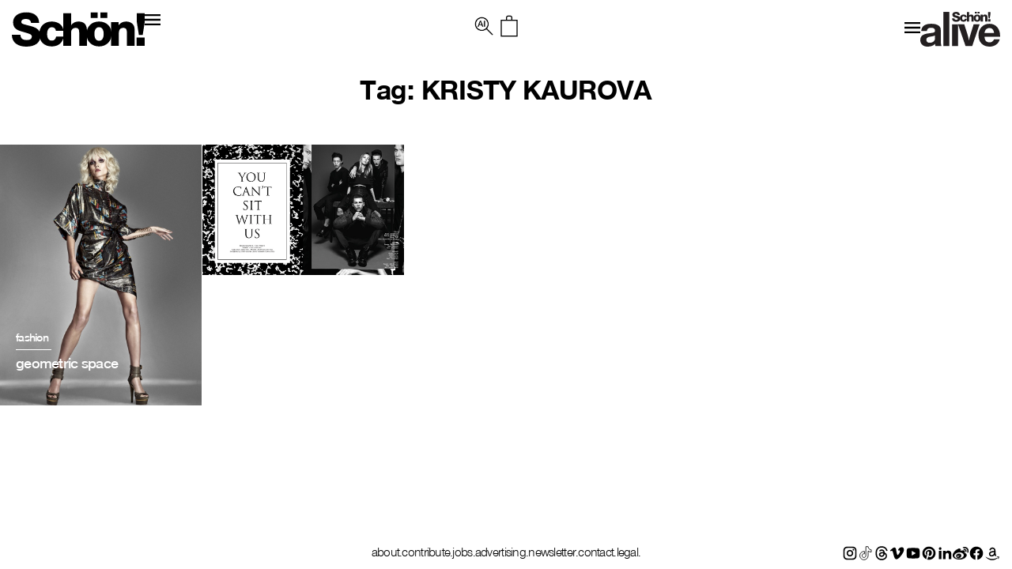

--- FILE ---
content_type: text/css
request_url: https://schonmagazine.com/wp-content/themes/SCHON/assets/bootstrap-datepicker.css?ver=6.8.3
body_size: 2707
content:
/*!
 * Datepicker for Bootstrap
 *
 * Copyright 2012 Stefan Petre
 * Improvements by Andrew Rowls
 * Licensed under the Apache License v2.0
 * http://www.apache.org/licenses/LICENSE-2.0
 *
 */
 .datepicker {
    padding: 4px;
    -webkit-border-radius: 4px;
    -moz-border-radius: 4px;
    border-radius: 4px;
    direction: ltr;
    /*.dow {
          border-top: 1px solid #ddd !important;
      }*/
  }
  .datepicker-inline {
    width: 220px;
  }
  .datepicker.datepicker-rtl {
    direction: rtl;
  }
  .datepicker.datepicker-rtl table tr td span {
    float: right;
  }
  .datepicker-dropdown {
    top: 0;
    left: 0;
  }
  .datepicker-dropdown:before {
    content: '';
    display: inline-block;
    border-left: 7px solid transparent;
    border-right: 7px solid transparent;
    border-bottom: 7px solid #ccc;
    border-top: 0;
    border-bottom-color: rgba(0, 0, 0, 0.2);
    position: absolute;
  }
  .datepicker-dropdown:after {
    content: '';
    display: inline-block;
    border-left: 6px solid transparent;
    border-right: 6px solid transparent;
    border-bottom: 6px solid #ffffff;
    border-top: 0;
    position: absolute;
  }
  .datepicker-dropdown.datepicker-orient-left:before {
    left: 6px;
  }
  .datepicker-dropdown.datepicker-orient-left:after {
    left: 7px;
  }
  .datepicker-dropdown.datepicker-orient-right:before {
    right: 6px;
  }
  .datepicker-dropdown.datepicker-orient-right:after {
    right: 7px;
  }
  .datepicker-dropdown.datepicker-orient-top:before {
    top: -7px;
  }
  .datepicker-dropdown.datepicker-orient-top:after {
    top: -6px;
  }
  .datepicker-dropdown.datepicker-orient-bottom:before {
    bottom: -7px;
    border-bottom: 0;
    border-top: 7px solid #999;
  }
  .datepicker-dropdown.datepicker-orient-bottom:after {
    bottom: -6px;
    border-bottom: 0;
    border-top: 6px solid #ffffff;
  }
  .datepicker > div {
    display: none;
  }
  .datepicker.days div.datepicker-days {
    display: block;
  }
  .datepicker.months div.datepicker-months {
    display: block;
  }
  .datepicker.years div.datepicker-years {
    display: block;
  }
  .datepicker table {
    margin: 0;
    -webkit-touch-callout: none;
    -webkit-user-select: none;
    -khtml-user-select: none;
    -moz-user-select: none;
    -ms-user-select: none;
    user-select: none;
  }
  .datepicker td,
  .datepicker th {
    text-align: center;
    width: 20px;
    height: 20px;
    -webkit-border-radius: 4px;
    -moz-border-radius: 4px;
    border-radius: 4px;
    border: none;
  }
  .table-striped .datepicker table tr td,
  .table-striped .datepicker table tr th {
    background-color: transparent;
  }
  .datepicker table tr td.day:hover,
  .datepicker table tr td.day.focused {
    background: #eeeeee;
    cursor: pointer;
  }
  .datepicker table tr td.old,
  .datepicker table tr td.new {
    color: #999999;
  }
  .datepicker table tr td.disabled,
  .datepicker table tr td.disabled:hover {
    background: none;
    color: #999999;
    cursor: default;
  }
  .datepicker table tr td.today,
  .datepicker table tr td.today:hover,
  .datepicker table tr td.today.disabled,
  .datepicker table tr td.today.disabled:hover {
    background-color: #fde19a;
    background-image: -moz-linear-gradient(top, #fdd49a, #fdf59a);
    background-image: -ms-linear-gradient(top, #fdd49a, #fdf59a);
    background-image: -webkit-gradient(linear, 0 0, 0 100%, from(#fdd49a), to(#fdf59a));
    background-image: -webkit-linear-gradient(top, #fdd49a, #fdf59a);
    background-image: -o-linear-gradient(top, #fdd49a, #fdf59a);
    background-image: linear-gradient(top, #fdd49a, #fdf59a);
    background-repeat: repeat-x;
    filter: progid:DXImageTransform.Microsoft.gradient(startColorstr='#fdd49a', endColorstr='#fdf59a', GradientType=0);
    border-color: #fdf59a #fdf59a #fbed50;
    border-color: rgba(0, 0, 0, 0.1) rgba(0, 0, 0, 0.1) rgba(0, 0, 0, 0.25);
    filter: progid:DXImageTransform.Microsoft.gradient(enabled=false);
    color: #000;
  }
  .datepicker table tr td.today:hover,
  .datepicker table tr td.today:hover:hover,
  .datepicker table tr td.today.disabled:hover,
  .datepicker table tr td.today.disabled:hover:hover,
  .datepicker table tr td.today:active,
  .datepicker table tr td.today:hover:active,
  .datepicker table tr td.today.disabled:active,
  .datepicker table tr td.today.disabled:hover:active,
  .datepicker table tr td.today.active,
  .datepicker table tr td.today:hover.active,
  .datepicker table tr td.today.disabled.active,
  .datepicker table tr td.today.disabled:hover.active,
  .datepicker table tr td.today.disabled,
  .datepicker table tr td.today:hover.disabled,
  .datepicker table tr td.today.disabled.disabled,
  .datepicker table tr td.today.disabled:hover.disabled,
  .datepicker table tr td.today[disabled],
  .datepicker table tr td.today:hover[disabled],
  .datepicker table tr td.today.disabled[disabled],
  .datepicker table tr td.today.disabled:hover[disabled] {
    background-color: #fdf59a;
  }
  .datepicker table tr td.today:active,
  .datepicker table tr td.today:hover:active,
  .datepicker table tr td.today.disabled:active,
  .datepicker table tr td.today.disabled:hover:active,
  .datepicker table tr td.today.active,
  .datepicker table tr td.today:hover.active,
  .datepicker table tr td.today.disabled.active,
  .datepicker table tr td.today.disabled:hover.active {
    background-color: #0044cc !important;
  }
  .datepicker table tr td.today:hover:hover {
    color: #000;
  }
  .datepicker table tr td.today.active:hover {
    color: #fff;
  }
  .datepicker table tr td.range,
  .datepicker table tr td.range:hover,
  .datepicker table tr td.range.disabled,
  .datepicker table tr td.range.disabled:hover {
    background: #eeeeee;
    -webkit-border-radius: 0;
    -moz-border-radius: 0;
    border-radius: 0;
  }
  .datepicker table tr td.range.today,
  .datepicker table tr td.range.today:hover,
  .datepicker table tr td.range.today.disabled,
  .datepicker table tr td.range.today.disabled:hover {
    background-color: #f3d17a;
    background-image: -moz-linear-gradient(top, #f3c17a, #f3e97a);
    background-image: -ms-linear-gradient(top, #f3c17a, #f3e97a);
    background-image: -webkit-gradient(linear, 0 0, 0 100%, from(#f3c17a), to(#f3e97a));
    background-image: -webkit-linear-gradient(top, #f3c17a, #f3e97a);
    background-image: -o-linear-gradient(top, #f3c17a, #f3e97a);
    background-image: linear-gradient(top, #f3c17a, #f3e97a);
    background-repeat: repeat-x;
    filter: progid:DXImageTransform.Microsoft.gradient(startColorstr='#f3c17a', endColorstr='#f3e97a', GradientType=0);
    border-color: #f3e97a #f3e97a #edde34;
    border-color: rgba(0, 0, 0, 0.1) rgba(0, 0, 0, 0.1) rgba(0, 0, 0, 0.25);
    filter: progid:DXImageTransform.Microsoft.gradient(enabled=false);
    -webkit-border-radius: 0;
    -moz-border-radius: 0;
    border-radius: 0;
  }
  .datepicker table tr td.range.today:hover,
  .datepicker table tr td.range.today:hover:hover,
  .datepicker table tr td.range.today.disabled:hover,
  .datepicker table tr td.range.today.disabled:hover:hover,
  .datepicker table tr td.range.today:active,
  .datepicker table tr td.range.today:hover:active,
  .datepicker table tr td.range.today.disabled:active,
  .datepicker table tr td.range.today.disabled:hover:active,
  .datepicker table tr td.range.today.active,
  .datepicker table tr td.range.today:hover.active,
  .datepicker table tr td.range.today.disabled.active,
  .datepicker table tr td.range.today.disabled:hover.active,
  .datepicker table tr td.range.today.disabled,
  .datepicker table tr td.range.today:hover.disabled,
  .datepicker table tr td.range.today.disabled.disabled,
  .datepicker table tr td.range.today.disabled:hover.disabled,
  .datepicker table tr td.range.today[disabled],
  .datepicker table tr td.range.today:hover[disabled],
  .datepicker table tr td.range.today.disabled[disabled],
  .datepicker table tr td.range.today.disabled:hover[disabled] {
    background-color: #f3e97a;
  }
  .datepicker table tr td.range.today:active,
  .datepicker table tr td.range.today:hover:active,
  .datepicker table tr td.range.today.disabled:active,
  .datepicker table tr td.range.today.disabled:hover:active,
  .datepicker table tr td.range.today.active,
  .datepicker table tr td.range.today:hover.active,
  .datepicker table tr td.range.today.disabled.active,
  .datepicker table tr td.range.today.disabled:hover.active {
    background-color: #efe24b \9;
  }
  .datepicker table tr td.selected,
  .datepicker table tr td.selected:hover,
  .datepicker table tr td.selected.disabled,
  .datepicker table tr td.selected.disabled:hover {
    background-color: #9e9e9e;
    background-image: -moz-linear-gradient(top, #b3b3b3, #808080);
    background-image: -ms-linear-gradient(top, #b3b3b3, #808080);
    background-image: -webkit-gradient(linear, 0 0, 0 100%, from(#b3b3b3), to(#808080));
    background-image: -webkit-linear-gradient(top, #b3b3b3, #808080);
    background-image: -o-linear-gradient(top, #b3b3b3, #808080);
    background-image: linear-gradient(top, #b3b3b3, #808080);
    background-repeat: repeat-x;
    filter: progid:DXImageTransform.Microsoft.gradient(startColorstr='#b3b3b3', endColorstr='#808080', GradientType=0);
    border-color: #808080 #808080 #595959;
    border-color: rgba(0, 0, 0, 0.1) rgba(0, 0, 0, 0.1) rgba(0, 0, 0, 0.25);
    filter: progid:DXImageTransform.Microsoft.gradient(enabled=false);
    color: #fff;
    text-shadow: 0 -1px 0 rgba(0, 0, 0, 0.25);
  }
  .datepicker table tr td.selected:hover,
  .datepicker table tr td.selected:hover:hover,
  .datepicker table tr td.selected.disabled:hover,
  .datepicker table tr td.selected.disabled:hover:hover,
  .datepicker table tr td.selected:active,
  .datepicker table tr td.selected:hover:active,
  .datepicker table tr td.selected.disabled:active,
  .datepicker table tr td.selected.disabled:hover:active,
  .datepicker table tr td.selected.active,
  .datepicker table tr td.selected:hover.active,
  .datepicker table tr td.selected.disabled.active,
  .datepicker table tr td.selected.disabled:hover.active,
  .datepicker table tr td.selected.disabled,
  .datepicker table tr td.selected:hover.disabled,
  .datepicker table tr td.selected.disabled.disabled,
  .datepicker table tr td.selected.disabled:hover.disabled,
  .datepicker table tr td.selected[disabled],
  .datepicker table tr td.selected:hover[disabled],
  .datepicker table tr td.selected.disabled[disabled],
  .datepicker table tr td.selected.disabled:hover[disabled] {
    background-color: #808080;
  }
  .datepicker table tr td.selected:active,
  .datepicker table tr td.selected:hover:active,
  .datepicker table tr td.selected.disabled:active,
  .datepicker table tr td.selected.disabled:hover:active,
  .datepicker table tr td.selected.active,
  .datepicker table tr td.selected:hover.active,
  .datepicker table tr td.selected.disabled.active,
  .datepicker table tr td.selected.disabled:hover.active {
    background-color: #666666 \9;
  }
  .datepicker table tr td.active,
  .datepicker table tr td.active:hover,
  .datepicker table tr td.active.disabled,
  .datepicker table tr td.active.disabled:hover {
    background-color: #006dcc;
    background-image: -moz-linear-gradient(top, #0088cc, #0044cc);
    background-image: -ms-linear-gradient(top, #0088cc, #0044cc);
    background-image: -webkit-gradient(linear, 0 0, 0 100%, from(#0088cc), to(#0044cc));
    background-image: -webkit-linear-gradient(top, #0088cc, #0044cc);
    background-image: -o-linear-gradient(top, #0088cc, #0044cc);
    background-image: linear-gradient(top, #0088cc, #0044cc);
    background-repeat: repeat-x;
    filter: progid:DXImageTransform.Microsoft.gradient(startColorstr='#0088cc', endColorstr='#0044cc', GradientType=0);
    border-color: #0044cc #0044cc #002a80;
    border-color: rgba(0, 0, 0, 0.1) rgba(0, 0, 0, 0.1) rgba(0, 0, 0, 0.25);
    filter: progid:DXImageTransform.Microsoft.gradient(enabled=false);
    color: #fff;
    text-shadow: 0 -1px 0 rgba(0, 0, 0, 0.25);
  }
  .datepicker table tr td.active:hover,
  .datepicker table tr td.active:hover:hover,
  .datepicker table tr td.active.disabled:hover,
  .datepicker table tr td.active.disabled:hover:hover,
  .datepicker table tr td.active:active,
  .datepicker table tr td.active:hover:active,
  .datepicker table tr td.active.disabled:active,
  .datepicker table tr td.active.disabled:hover:active,
  .datepicker table tr td.active.active,
  .datepicker table tr td.active:hover.active,
  .datepicker table tr td.active.disabled.active,
  .datepicker table tr td.active.disabled:hover.active,
  .datepicker table tr td.active.disabled,
  .datepicker table tr td.active:hover.disabled,
  .datepicker table tr td.active.disabled.disabled,
  .datepicker table tr td.active.disabled:hover.disabled,
  .datepicker table tr td.active[disabled],
  .datepicker table tr td.active:hover[disabled],
  .datepicker table tr td.active.disabled[disabled],
  .datepicker table tr td.active.disabled:hover[disabled] {
    background-color: #0044cc;
  }
  .datepicker table tr td.active:active,
  .datepicker table tr td.active:hover:active,
  .datepicker table tr td.active.disabled:active,
  .datepicker table tr td.active.disabled:hover:active,
  .datepicker table tr td.active.active,
  .datepicker table tr td.active:hover.active,
  .datepicker table tr td.active.disabled.active,
  .datepicker table tr td.active.disabled:hover.active {
    background-color: #0044cc !important;
  }
  .datepicker table tr td span {
    display: block;
    width: 23%;
    height: 54px;
    line-height: 54px;
    float: left;
    margin: 1%;
    cursor: pointer;
    -webkit-border-radius: 4px;
    -moz-border-radius: 4px;
    border-radius: 4px;
  }
  .datepicker table tr td span:hover {
    background: #eeeeee;
  }
  .datepicker table tr td span.disabled,
  .datepicker table tr td span.disabled:hover {
    background: none;
    color: #999999;
    cursor: default;
  }
  .datepicker table tr td span.active,
  .datepicker table tr td span.active:hover,
  .datepicker table tr td span.active.disabled,
  .datepicker table tr td span.active.disabled:hover {
    background-color: #006dcc;
    background-image: -moz-linear-gradient(top, #0088cc, #0044cc);
    background-image: -ms-linear-gradient(top, #0088cc, #0044cc);
    background-image: -webkit-gradient(linear, 0 0, 0 100%, from(#0088cc), to(#0044cc));
    background-image: -webkit-linear-gradient(top, #0088cc, #0044cc);
    background-image: -o-linear-gradient(top, #0088cc, #0044cc);
    background-image: linear-gradient(top, #0088cc, #0044cc);
    background-repeat: repeat-x;
    filter: progid:DXImageTransform.Microsoft.gradient(startColorstr='#0088cc', endColorstr='#0044cc', GradientType=0);
    border-color: #0044cc #0044cc #002a80;
    border-color: rgba(0, 0, 0, 0.1) rgba(0, 0, 0, 0.1) rgba(0, 0, 0, 0.25);
    filter: progid:DXImageTransform.Microsoft.gradient(enabled=false);
    color: #fff;
    text-shadow: 0 -1px 0 rgba(0, 0, 0, 0.25);
  }
  .datepicker table tr td span.active:hover,
  .datepicker table tr td span.active:hover:hover,
  .datepicker table tr td span.active.disabled:hover,
  .datepicker table tr td span.active.disabled:hover:hover,
  .datepicker table tr td span.active:active,
  .datepicker table tr td span.active:hover:active,
  .datepicker table tr td span.active.disabled:active,
  .datepicker table tr td span.active.disabled:hover:active,
  .datepicker table tr td span.active.active,
  .datepicker table tr td span.active:hover.active,
  .datepicker table tr td span.active.disabled.active,
  .datepicker table tr td span.active.disabled:hover.active,
  .datepicker table tr td span.active.disabled,
  .datepicker table tr td span.active:hover.disabled,
  .datepicker table tr td span.active.disabled.disabled,
  .datepicker table tr td span.active.disabled:hover.disabled,
  .datepicker table tr td span.active[disabled],
  .datepicker table tr td span.active:hover[disabled],
  .datepicker table tr td span.active.disabled[disabled],
  .datepicker table tr td span.active.disabled:hover[disabled] {
    background-color: #0044cc;
  }
  .datepicker table tr td span.active:active,
  .datepicker table tr td span.active:hover:active,
  .datepicker table tr td span.active.disabled:active,
  .datepicker table tr td span.active.disabled:hover:active,
  .datepicker table tr td span.active.active,
  .datepicker table tr td span.active:hover.active,
  .datepicker table tr td span.active.disabled.active,
  .datepicker table tr td span.active.disabled:hover.active {
    background-color: #003399 \9;
  }
  .datepicker table tr td span.old,
  .datepicker table tr td span.new {
    color: #999999;
  }
  .datepicker th.datepicker-switch {
    width: 145px;
  }
  .datepicker thead tr:first-child th,
  .datepicker tfoot tr th {
    cursor: pointer;
  }
  .datepicker thead tr:first-child th:hover,
  .datepicker tfoot tr th:hover {
    background: #eeeeee;
  }
  .datepicker .cw {
    font-size: 10px;
    width: 12px;
    padding: 0 2px 0 5px;
    vertical-align: middle;
  }
  .datepicker thead tr:first-child th.cw {
    cursor: default;
    background-color: transparent;
  }
  .input-append.date .add-on i,
  .input-prepend.date .add-on i {
    cursor: pointer;
    width: 16px;
    height: 16px;
  }
  .input-daterange input {
    text-align: center;
  }
  .input-daterange input:first-child {
    -webkit-border-radius: 3px 0 0 3px;
    -moz-border-radius: 3px 0 0 3px;
    border-radius: 3px 0 0 3px;
  }
  .input-daterange input:last-child {
    -webkit-border-radius: 0 3px 3px 0;
    -moz-border-radius: 0 3px 3px 0;
    border-radius: 0 3px 3px 0;
  }
  .input-daterange .add-on {
    display: inline-block;
    width: auto;
    min-width: 16px;
    height: 20px;
    padding: 4px 5px;
    font-weight: normal;
    line-height: 20px;
    text-align: center;
    text-shadow: 0 1px 0 #ffffff;
    vertical-align: middle;
    background-color: #eeeeee;
    border: 1px solid #ccc;
    margin-left: -5px;
    margin-right: -5px;
  }
  .datepicker.dropdown-menu {
    position: absolute;
    top: 100%;
    left: 0;
    z-index: 1000;
    float: left;
    display: none;
    min-width: 160px;
    list-style: none;
    background-color: #ffffff;
    border: 1px solid #ccc;
    border: 1px solid rgba(0, 0, 0, 0.2);
    -webkit-border-radius: 5px;
    -moz-border-radius: 5px;
    border-radius: 5px;
    -webkit-box-shadow: 0 5px 10px rgba(0, 0, 0, 0.2);
    -moz-box-shadow: 0 5px 10px rgba(0, 0, 0, 0.2);
    box-shadow: 0 5px 10px rgba(0, 0, 0, 0.2);
    -webkit-background-clip: padding-box;
    -moz-background-clip: padding;
    background-clip: padding-box;
    *border-right-width: 2px;
    *border-bottom-width: 2px;
    color: #333333;
    font-family: "Helvetica Neue", Helvetica, Arial, sans-serif;
    font-size: 13px;
    line-height: 20px;
  }
  .datepicker.dropdown-menu th,
  .datepicker.dropdown-menu td {
    padding: 4px 5px;
  }